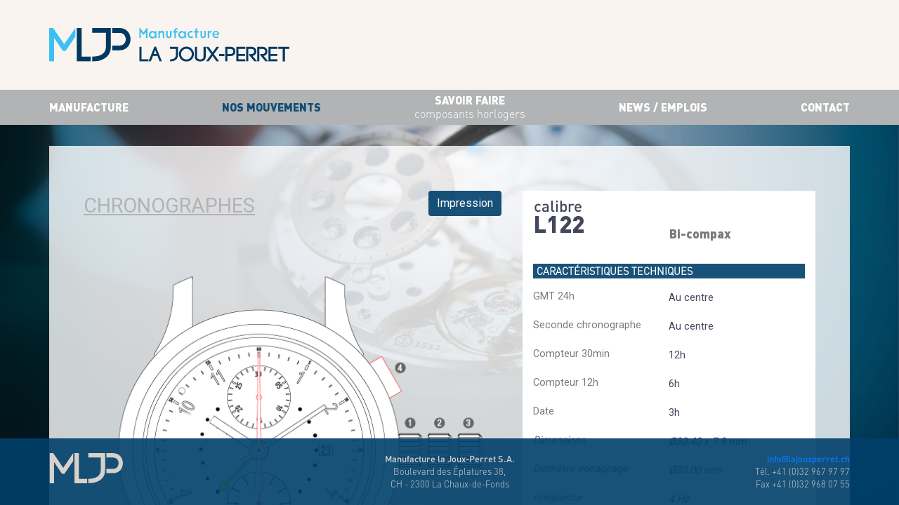

--- FILE ---
content_type: text/html; charset=UTF-8
request_url: http://www.lajouxperret.com/nos-produits/chronographe-manufacture/l122
body_size: 4844
content:
<!DOCTYPE html>
<html lang="fr" dir="ltr" prefix="content: http://purl.org/rss/1.0/modules/content/  dc: http://purl.org/dc/terms/  foaf: http://xmlns.com/foaf/0.1/  og: http://ogp.me/ns#  rdfs: http://www.w3.org/2000/01/rdf-schema#  schema: http://schema.org/  sioc: http://rdfs.org/sioc/ns#  sioct: http://rdfs.org/sioc/types#  skos: http://www.w3.org/2004/02/skos/core#  xsd: http://www.w3.org/2001/XMLSchema# ">
  <head>
    <meta charset="utf-8" />
<script>(function(i,s,o,g,r,a,m){i["GoogleAnalyticsObject"]=r;i[r]=i[r]||function(){(i[r].q=i[r].q||[]).push(arguments)},i[r].l=1*new Date();a=s.createElement(o),m=s.getElementsByTagName(o)[0];a.async=1;a.src=g;m.parentNode.insertBefore(a,m)})(window,document,"script","https://www.google-analytics.com/analytics.js","ga");ga("create", "UA-120364016-1", {"cookieDomain":"auto"});ga("set", "anonymizeIp", true);ga("send", "pageview");</script>
<meta name="Generator" content="Drupal 8 (https://www.drupal.org)" />
<meta name="MobileOptimized" content="width" />
<meta name="HandheldFriendly" content="true" />
<meta name="viewport" content="width=device-width, initial-scale=1.0" />
<link rel="shortcut icon" href="/themes/custom/la_joux_perret/favicon.ico" type="image/vnd.microsoft.icon" />
<link rel="canonical" href="/nos-produits/chronographe-manufacture/l122" />
<link rel="shortlink" href="/node/173" />
<link rel="revision" href="/nos-produits/chronographe-manufacture/l122" />

    <title>L122 | Manufacture La Joux-Perret</title>
    <link rel="stylesheet" href="/sites/default/files/css/css_pLsnoTIL_CBTFIbN7MyyodPuVvJsmlYbQjmeikkUfzs.css?p9xygh" media="all" />
<link rel="stylesheet" href="/sites/default/files/css/css_epEibCygP8YLQXURnvPs_ZWJG2P7H1RZEFkAXaiIw-4.css?p9xygh" media="all" />
<link rel="stylesheet" href="//fonts.googleapis.com/css?family=Roboto:400,700,900" media="all" />

    
<!--[if lte IE 8]>
<script src="/sites/default/files/js/js_VtafjXmRvoUgAzqzYTA3Wrjkx9wcWhjP0G4ZnnqRamA.js"></script>
<![endif]-->

  </head>
  <body class="path-node page-node-type-produit-chronographe">    <a href="#main-content" class="visually-hidden focusable skip-link">Aller au contenu principal
    </a>  <div class="dialog-off-canvas-main-canvas" data-off-canvas-main-canvas><div class="layout-container">

  <header role="banner">
    <div class="container p-0">  <div class="region region-header"><div id="block-la-joux-perret-branding" class="block block-system block-system-branding-block">    <a href="/" title="Accueil" rel="home" class="site-logo">
      <img src="/themes/custom/la_joux_perret/logo_MLJP.svg" alt="Accueil" />
    </a></div>

<div id="block-responsivemenumobileicon" class="responsive-menu-toggle-wrapper responsive-menu-toggle block block-responsive-menu block-responsive-menu-toggle"><a id="toggle-icon" class="toggle responsive-menu-toggle-icon" title="Menu" href="#off-canvas">
  <span class="icon"></span><span class="label">Menu</span>
</a></div>

  </div>
    </div>
  </header>  <div class="region region-primary-menu"><div id="block-horizontalmenu" class="block block-responsive-menu block-responsive-menu-horizontal-menu"><nav class="responsive-menu-block-wrapper">      <ul id="horizontal-menu" class="horizontal-menu container p-0 d-flex justify-content-between align-items-center">        <li class="menu-item logo-sticky"><img style="width: 65px;" src="/themes/custom/la_joux_perret/logo-color_MLJP.svg" alt="Manufacture La Joux-Perret"></li>      <li class="menu-item p-0"><a href="/la-manufacture" data-drupal-link-system-path="node/1">Manufacture</a>      </li>      <li class="menu-item p-0 menu-item--expanded menu-item--active-trail"><a href="/nos-produits" data-drupal-link-system-path="nos-produits">Nos mouvements</a>      <ul class="menu sub-nav">        <li class="menu-item logo-sticky"><img style="width: 65px;" src="/themes/custom/la_joux_perret/logo-color_MLJP.svg" alt="Manufacture La Joux-Perret"></li>      <li class="menu-item p-0 menu-item--expanded menu-item--active-trail"><a href="/nos-produits/chronographe-manufacture" data-drupal-link-system-path="node/105">Chronographes</a>      <ul class="menu sub-nav">        <li class="menu-item logo-sticky"><img style="width: 65px;" src="/themes/custom/la_joux_perret/logo-color_MLJP.svg" alt="Manufacture La Joux-Perret"></li>      <li class="menu-item p-0"><a href="/L100" title="Tri-compax">L100</a>      </li>      <li class="menu-item p-0"><a href="/nos-produits/chronographe-manufacture/l101" data-drupal-link-system-path="node/170">L101</a>      </li>      <li class="menu-item p-0"><a href="#L102" title="Tri-compax" data-drupal-link-system-path="&lt;front&gt;">L102</a>      </li>      <li class="menu-item p-0"><a href="/nos-produits/chronographe-manufacture/l110" data-drupal-link-system-path="node/165">L110</a>      </li>      <li class="menu-item p-0"><a href="/nos-produits/chronographe-manufacture/l111" data-drupal-link-system-path="node/166">L111</a>      </li>      <li class="menu-item p-0"><a href="/nos-produits/chronographe-manufacture/l112" data-drupal-link-system-path="node/168">L112</a>      </li>      <li class="menu-item p-0"><a href="/nos-produits/chronographe-manufacture/l113" data-drupal-link-system-path="node/167">L113</a>      </li>      <li class="menu-item p-0"><a href="/nos-produits/chronographe-manufacture/l120" data-drupal-link-system-path="node/171">L120</a>      </li>      <li class="menu-item p-0"><a href="/nos-produits/chronographe-manufacture/l121" data-drupal-link-system-path="node/169">L121</a>      </li>      <li class="menu-item p-0 menu-item--active-trail"><a href="/nos-produits/chronographe-manufacture/l122" data-drupal-link-system-path="node/173" class="is-active">L122</a>      </li>      <li class="menu-item p-0"><a href="/nos-produits/chronographe-manufacture/l1c0" data-drupal-link-system-path="node/172">L1C0</a>      </li>    </ul>      </li>      <li class="menu-item p-0 menu-item--expanded"><a href="/nos-produits/mouvement-manufacture" data-drupal-link-system-path="node/106">Mouvements Manufacture</a>      <ul class="menu sub-nav">        <li class="menu-item logo-sticky"><img style="width: 65px;" src="/themes/custom/la_joux_perret/logo-color_MLJP.svg" alt="Manufacture La Joux-Perret"></li>      <li class="menu-item p-0"><a href="/nos-produits/mouvement-manufacture/d100" data-drupal-link-system-path="node/175">D100</a>      </li>      <li class="menu-item p-0"><a href="/D101">D101</a>      </li>      <li class="menu-item p-0"><a href="/nos-produits/mouvement-manufacture/f100" data-drupal-link-system-path="node/179">F100</a>      </li>      <li class="menu-item p-0"><a href="/nos-produits/mouvement-manufacture/ljp7380" data-drupal-link-system-path="node/177">F200  / 7380</a>      </li>      <li class="menu-item p-0"><a href="/nos-produits/mouvement-manufacture/g100" data-drupal-link-system-path="node/176">G100</a>      </li>      <li class="menu-item p-0"><a href="/nos-produits/mouvement-manufacture/g101" data-drupal-link-system-path="node/174">G101</a>      </li>    </ul>      </li>      <li class="menu-item p-0"><a href="/nos-produits/tourbillon-manufacture" data-drupal-link-system-path="node/107">Tourbillons</a>      </li>    </ul>      </li>      <li class="menu-item p-0 menu-item--expanded"><a href="/prototec" data-drupal-link-system-path="node/121">savoir faire</a>      <ul class="menu sub-nav">        <li class="menu-item logo-sticky"><img style="width: 65px;" src="/themes/custom/la_joux_perret/logo-color_MLJP.svg" alt="Manufacture La Joux-Perret"></li>      <li class="menu-item p-0"><a href="/prototec/fraisage-ebauches" data-drupal-link-system-path="node/110">Fraisage / Ebauches</a>      </li>      <li class="menu-item p-0"><a href="/prototec/decolletage" data-drupal-link-system-path="node/111">Décolletage</a>      </li>      <li class="menu-item p-0"><a href="/prototec/taillage" data-drupal-link-system-path="node/112">Taillage</a>      </li>      <li class="menu-item p-0"><a href="/prototec/roulage" data-drupal-link-system-path="node/113">Roulage</a>      </li>      <li class="menu-item p-0"><a href="/prototec/electroerosion" data-drupal-link-system-path="node/114">Electroérosion</a>      </li>      <li class="menu-item p-0"><a href="/prototec/decoupage-et-etampage" data-drupal-link-system-path="node/115">Découpage et étampage</a>      </li>      <li class="menu-item p-0"><a href="/prototec/mecanique" data-drupal-link-system-path="node/116">Mécanique</a>      </li>      <li class="menu-item p-0"><a href="/prototec/traitements-thermiques-terminaisons" data-drupal-link-system-path="node/117">Traitements thermiques &amp; Terminaisons</a>      </li>      <li class="menu-item p-0"><a href="/prototec/decoration" data-drupal-link-system-path="node/118">Décoration</a>      </li>      <li class="menu-item p-0"><a href="/prototec/pre-assemblage" data-drupal-link-system-path="node/119">Pré-assemblage</a>      </li>      <li class="menu-item p-0"><a href="/prototec/assemblage" data-drupal-link-system-path="node/191">Assemblage</a>      </li>      <li class="menu-item p-0"><a href="/prototec/controle" data-drupal-link-system-path="node/120">Contrôle</a>      </li>    </ul>      </li>      <li class="menu-item p-0"><a href="/news-offres-demploi" data-drupal-link-system-path="node/187">News / Emplois</a>      </li>      <li class="menu-item p-0"><a href="/contact" data-drupal-link-system-path="node/127">Contact</a>      </li>    </ul>
</nav></div>

  </div>

  <aside class="aside-content">
  </aside>

  <main role="main">
    <a id="main-content" tabindex="-1"></a>    <div class="zone-background"></div>
    <div class="layout-content container page-content">  <div class="region region-content"><div id="block-la-joux-perret-content" class="block block-system block-system-main-block"><div data-history-node-id="173" class="node node--type-produit-chronographe node--view-mode-full product-layout row"><div class="row">
<div class="product-left-col col-7">    <button class="btn btn-primary print-pdf float-right field field--name-field-fiche-pdf field--type-file field--label-hidden field__item" onclick="Drupal.printPdf('/sites/default/files/produits/fiches/L120.Documentation_habillage%20V1.1_3.pdf')">Impression</button>  <div class="field field--name-field-image field--type-image field--label-visually_hidden">
    <div class="field__label visually-hidden">Image de face</div>      <div class="field__item"><img src="/sites/default/files/produits/img_cal_face_122_0_0.png" width="601" height="741" alt="" typeof="foaf:Image" />
</div>  </div>  <div class="pt-5 field field--name-field-dessin-technique field--type-image field--label-visually_hidden">
    <div class="field__label visually-hidden">Dessin technique</div>      <div class="field__item"><img src="/sites/default/files/produits/L100_11.png" width="641" height="909" alt="" typeof="foaf:Image" />
</div>  </div></div>

<div class="product-right-col col-5">
  <div class="product-header">    <div class="product-header-left align-self-end pl-3">  <div class="field field--name-node-title field--type-ds field--label-above">
    <div class="field__label">Calibre</div>      <div class="field__item"><h1>L122</h1></div>  </div>
    </div>    <div class="product-header-right align-self-end pr-3">  <div class="field field--name-field-titre field--type-string field--label-visually_hidden">
    <div class="field__label visually-hidden">Titre</div>      <div class="field__item">Bi-compax</div>  </div>
    </div>  </div>  <div class="product-content">  <div class="col-12 clearfix text-formatted field field--name-field-caracteristiques-technique field--type-text-long field--label-above">
    <div class="field__label">Caractéristiques techniques</div>      <div class="field__item"><table align="left" border="0" cellpadding="1" cellspacing="1">
	<tbody>
		<tr>
			<td>GMT 24h</td>
			<td>Au centre</td>
		</tr>
		<tr>
			<td>Seconde chronographe</td>
			<td>Au centre</td>
		</tr>
		<tr>
			<td>Compteur 30min</td>
			<td>12h</td>
		</tr>
		<tr>
			<td>Compteur 12h</td>
			<td>6h</td>
		</tr>
		<tr>
			<td>Date</td>
			<td>3h</td>
		</tr>
		<tr>
			<td><em>Dimensions</em></td>
			<td><em>Ø30.40 x 7.9 mm</em></td>
		</tr>
		<tr>
			<td><em>Diamètre encageage</em></td>
			<td><em>Ø30.00 mm</em></td>
		</tr>
		<tr>
			<td><em>Fréquence</em></td>
			<td><em>4 Hz</em></td>
		</tr>
		<tr>
			<td><em>Stop seconde</em></td>
			<td><em>avec</em></td>
		</tr>
		<tr>
			<td><em>Réserve de marche</em></td>
			<td><em>60 h</em></td>
		</tr>
		<tr>
			<td><em>Remontage</em></td>
			<td>
			<p><em>Automatique monodirectionnel,</em></p>

			<p><em>Manuel en option</em></p>
			</td>
		</tr>
		<tr>
			<td><em>Nombre de rubis</em></td>
			<td>
			<p><i>26 (en automatique)</i></p>

			<p><i>24 (en manuel)</i></p>
			</td>
		</tr>
	</tbody>
</table>
</div>  </div>  <div class="col-12 clearfix text-formatted field field--name-field-aiguillage field--type-text-long field--label-above">
    <div class="field__label">Aiguillage</div>      <div class="field__item"><table align="left" border="0" cellpadding="1" cellspacing="1">
	<thead>
		<tr>
			<th scope="col"> </th>
			<th scope="col">Dépassement mvt<br />
			aiguillage 1 (mm)</th>
			<th scope="col"> </th>
		</tr>
	</thead>
	<tbody>
		<tr>
			<td>Mobile chronographe</td>
			<td class="text-align-center">2.39</td>
			<td class="text-align-center"> </td>
		</tr>
		<tr>
			<td>Chaussée</td>
			<td class="text-align-center">2.15</td>
			<td class="text-align-center"> </td>
		</tr>
		<tr>
			<td>Heure</td>
			<td class="text-align-center">1.70</td>
			<td class="text-align-center"> </td>
		</tr>
		<tr>
			<td>Petite seconde</td>
			<td class="text-align-center">0.70</td>
			<td class="text-align-center"> </td>
		</tr>
		<tr>
			<td>Compteur 30 min</td>
			<td class="text-align-center">0.70</td>
			<td class="text-align-center"> </td>
		</tr>
	</tbody>
</table>

<p> </p>

<p> </p>

<p> </p>

<p> </p>

<p> </p>
<img alt="L122" data-entity-type="file" data-entity-uuid="d6b9eb6a-981d-4db5-8bb0-1515f3845255" src="/sites/default/files/inline-images/MLJP_L100_soldat_9.jpg" class="align-center" />
<p> </p>
</div>  </div>
  </div></div>

</div>
</div>

  </div>
    </div>
  </main>


  <footer class="footer" role="contentinfo">
    <div class="container">
      <div class="row">
        <div class="col-md p-0">  <div class="region region-footer-first"><div id="block-logofooter" class="block block-block-content block-block-content34e20fa7-1a0e-4712-b3d4-52dc8ea1f359">      <div class="clearfix text-formatted field field--name-body field--type-text-with-summary field--label-hidden field__item"><p class="m-0"><img alt="MLJP" class="logo-footer" src="/themes/custom/la_joux_perret/logo_footer_MLJP.svg" /></p></div></div>

  </div></div>
        <div class="col-md col-sm-6 p-0">  <div class="region region-footer-second"><div id="block-contactadressepostale" class="text-center block block-block-content block-block-content9c64452e-9ec9-4c96-8dfb-c4ff0709801b">      <div class="clearfix text-formatted field field--name-body field--type-text-with-summary field--label-hidden field__item"><p class="footer-text"><span class="bolder">Manufacture la Joux-Perret S.A.</span><br />
Boulevard des Éplatures 38,<br />
CH - 2300 La Chaux-de-Fonds</p>
</div></div>

  </div></div>
        <div class="col-md col-sm-6 p-0">  <div class="region region-footer-third"><div id="block-contactmoyensdecommunications" class="text-right block block-block-content block-block-content1dd8958f-971e-4a0c-92bc-199940843753">      <div class="clearfix text-formatted field field--name-body field--type-text-with-summary field--label-hidden field__item"><p class="footer-text"><a href="mailto:info@lajouxperret.ch"><span class="bolder">info@lajouxperret.ch</span></a><br />
Tél. +41 (0)32 967 97 97<br />
Fax +41 (0)32 968 07 55</p>
</div></div>

  </div></div>
      </div>
      <div class="footer-last-col">
      </div>
    </div>
  </footer>


</div>
  </div><div class="off-canvas-wrapper"><div id="off-canvas">      <ul class="menu">      <li class="menu-item"><a href="/la-manufacture" data-drupal-link-system-path="node/1">Manufacture</a>      </li>      <li class="menu-item menu-item--expanded menu-item--active-trail"><a href="/nos-produits" data-drupal-link-system-path="nos-produits">Nos mouvements</a>      <ul class="menu">      <li class="menu-item menu-item--expanded menu-item--active-trail"><a href="/nos-produits/chronographe-manufacture" data-drupal-link-system-path="node/105">Chronographes</a>      <ul class="menu">      <li class="menu-item"><a href="/L100" title="Tri-compax">L100</a>      </li>      <li class="menu-item"><a href="/nos-produits/chronographe-manufacture/l101" data-drupal-link-system-path="node/170">L101</a>      </li>      <li class="menu-item"><a href="#L102" title="Tri-compax" data-drupal-link-system-path="&lt;front&gt;">L102</a>      </li>      <li class="menu-item"><a href="/nos-produits/chronographe-manufacture/l110" data-drupal-link-system-path="node/165">L110</a>      </li>      <li class="menu-item"><a href="/nos-produits/chronographe-manufacture/l111" data-drupal-link-system-path="node/166">L111</a>      </li>      <li class="menu-item"><a href="/nos-produits/chronographe-manufacture/l112" data-drupal-link-system-path="node/168">L112</a>      </li>      <li class="menu-item"><a href="/nos-produits/chronographe-manufacture/l113" data-drupal-link-system-path="node/167">L113</a>      </li>      <li class="menu-item"><a href="/nos-produits/chronographe-manufacture/l120" data-drupal-link-system-path="node/171">L120</a>      </li>      <li class="menu-item"><a href="/nos-produits/chronographe-manufacture/l121" data-drupal-link-system-path="node/169">L121</a>      </li>      <li class="menu-item menu-item--active-trail"><a href="/nos-produits/chronographe-manufacture/l122" data-drupal-link-system-path="node/173" class="is-active">L122</a>      </li>      <li class="menu-item"><a href="/nos-produits/chronographe-manufacture/l1c0" data-drupal-link-system-path="node/172">L1C0</a>      </li>    </ul>      </li>      <li class="menu-item menu-item--expanded"><a href="/nos-produits/mouvement-manufacture" data-drupal-link-system-path="node/106">Mouvements Manufacture</a>      <ul class="menu">      <li class="menu-item"><a href="/nos-produits/mouvement-manufacture/d100" data-drupal-link-system-path="node/175">D100</a>      </li>      <li class="menu-item"><a href="/D101">D101</a>      </li>      <li class="menu-item"><a href="/nos-produits/mouvement-manufacture/f100" data-drupal-link-system-path="node/179">F100</a>      </li>      <li class="menu-item"><a href="/nos-produits/mouvement-manufacture/ljp7380" data-drupal-link-system-path="node/177">F200  / 7380</a>      </li>      <li class="menu-item"><a href="/nos-produits/mouvement-manufacture/g100" data-drupal-link-system-path="node/176">G100</a>      </li>      <li class="menu-item"><a href="/nos-produits/mouvement-manufacture/g101" data-drupal-link-system-path="node/174">G101</a>      </li>    </ul>      </li>      <li class="menu-item"><a href="/nos-produits/tourbillon-manufacture" data-drupal-link-system-path="node/107">Tourbillons</a>      </li>    </ul>      </li>      <li class="menu-item menu-item--expanded"><a href="/prototec" data-drupal-link-system-path="node/121">savoir faire</a>      <ul class="menu">      <li class="menu-item"><a href="/prototec/fraisage-ebauches" data-drupal-link-system-path="node/110">Fraisage / Ebauches</a>      </li>      <li class="menu-item"><a href="/prototec/decolletage" data-drupal-link-system-path="node/111">Décolletage</a>      </li>      <li class="menu-item"><a href="/prototec/taillage" data-drupal-link-system-path="node/112">Taillage</a>      </li>      <li class="menu-item"><a href="/prototec/roulage" data-drupal-link-system-path="node/113">Roulage</a>      </li>      <li class="menu-item"><a href="/prototec/electroerosion" data-drupal-link-system-path="node/114">Electroérosion</a>      </li>      <li class="menu-item"><a href="/prototec/decoupage-et-etampage" data-drupal-link-system-path="node/115">Découpage et étampage</a>      </li>      <li class="menu-item"><a href="/prototec/mecanique" data-drupal-link-system-path="node/116">Mécanique</a>      </li>      <li class="menu-item"><a href="/prototec/traitements-thermiques-terminaisons" data-drupal-link-system-path="node/117">Traitements thermiques &amp; Terminaisons</a>      </li>      <li class="menu-item"><a href="/prototec/decoration" data-drupal-link-system-path="node/118">Décoration</a>      </li>      <li class="menu-item"><a href="/prototec/pre-assemblage" data-drupal-link-system-path="node/119">Pré-assemblage</a>      </li>      <li class="menu-item"><a href="/prototec/assemblage" data-drupal-link-system-path="node/191">Assemblage</a>      </li>      <li class="menu-item"><a href="/prototec/controle" data-drupal-link-system-path="node/120">Contrôle</a>      </li>    </ul>      </li>      <li class="menu-item"><a href="/news-offres-demploi" data-drupal-link-system-path="node/187">News / Emplois</a>      </li>      <li class="menu-item"><a href="/contact" data-drupal-link-system-path="node/127">Contact</a>      </li>    </ul></div></div>
    <script type="application/json" data-drupal-selector="drupal-settings-json">{"path":{"baseUrl":"\/","scriptPath":null,"pathPrefix":"","currentPath":"node\/173","currentPathIsAdmin":false,"isFront":false,"currentLanguage":"fr"},"pluralDelimiter":"\u0003","responsive_menu":{"position":"left","theme":"theme-dark","pagedim":"pagedim","breakpoint":"max-width: 767px","extension_keyboard":true,"superfish":{"active":false,"delay":300,"speed":100,"speedOut":100},"mediaQuery":"(max-width: 767px)"},"google_analytics":{"trackOutbound":true,"trackMailto":true,"trackDownload":true,"trackDownloadExtensions":"7z|aac|arc|arj|asf|asx|avi|bin|csv|doc(x|m)?|dot(x|m)?|exe|flv|gif|gz|gzip|hqx|jar|jpe?g|js|mp(2|3|4|e?g)|mov(ie)?|msi|msp|pdf|phps|png|ppt(x|m)?|pot(x|m)?|pps(x|m)?|ppam|sld(x|m)?|thmx|qtm?|ra(m|r)?|sea|sit|tar|tgz|torrent|txt|wav|wma|wmv|wpd|xls(x|m|b)?|xlt(x|m)|xlam|xml|z|zip"},"user":{"uid":0,"permissionsHash":"fdb9f23c2103cc2b9819204e863010c00b9c4bc433242c3f88edf1df9c03d5b3"}}</script>
<script src="/sites/default/files/js/js_x5cTkngQmSjQZUwzODvpkKnY1h6bAyKItv9inoxvLkg.js"></script>

  </body>
</html>


--- FILE ---
content_type: image/svg+xml
request_url: http://www.lajouxperret.com/themes/custom/la_joux_perret/logo_MLJP.svg
body_size: 11740
content:
<?xml version="1.0" encoding="utf-8"?>
<!-- Generator: Adobe Illustrator 15.0.0, SVG Export Plug-In . SVG Version: 6.00 Build 0)  -->
<!DOCTYPE svg PUBLIC "-//W3C//DTD SVG 1.1//EN" "http://www.w3.org/Graphics/SVG/1.1/DTD/svg11.dtd">
<svg version="1.1" id="logo-horizontal" xmlns="http://www.w3.org/2000/svg" xmlns:xlink="http://www.w3.org/1999/xlink" x="0px"
	 y="0px" width="673.371px" height="94.902px" viewBox="0 0 673.371 94.902" enable-background="new 0 0 673.371 94.902"
	 xml:space="preserve">
<g>
	<g>
		<path fill="#3BC0F3" d="M13.607,94.377H0V0.036h11.052l31.125,45.82l31.137-45.82v24.335L45.956,64.59h-7.681L13.607,27.934
			V94.377z"/>
		<path fill="#003961" d="M90.97,80.74h25.616v13.637H77.335V0.005H90.97V80.74z"/>
		<path fill="#003961" d="M172.722,53.466c0,28.084-23.087,40.911-52.117,40.911V80.74c21.471,0,38.48-8.506,38.48-27.274v-39.96
			h-38.48V0.005h52.117V53.466z"/>
		<path fill="#003961" d="M176.743,49.445h20.745c11.457,0,17.114-8.892,17.114-17.778c0-9.031-5.658-17.923-17.114-17.923h-20.745
			V0h20.745c20.347,0,30.585,15.76,30.585,31.525c0,15.761-10.239,31.395-30.585,31.395h-20.745V49.445z"/>
	</g>
	<g>
		<g>
			<path fill="#003961" d="M258.828,88.424h19.393v5.954h-25.345V53.17h5.953V88.424z"/>
			<path fill="#003961" d="M303.639,79.081h-12.548c-1.592,3.77-4.848,11.874-6.145,15.297h-6.427l16.562-41.793h4.362
				l16.564,41.793h-6.366L303.639,79.081z M293.331,73.477h8.01l-4.017-11.405L293.331,73.477z"/>
		</g>
		<g>
			<path fill="#003961" d="M361.167,76.514c0,12.26-9.728,17.864-22.4,17.864v-5.604c9.373,0,16.446-4.064,16.446-12.26V59.069
				h-16.446V53.17h22.4V76.514z"/>
			<path fill="#003961" d="M369.892,58.833c3.772-3.834,9.08-6.249,14.855-6.249c5.835,0,11.082,2.414,14.914,6.249
				c3.712,3.828,6.13,9.076,6.13,14.911c0,5.834-2.418,11.082-6.13,14.914c-3.833,3.885-9.079,6.244-14.914,6.244
				c-5.775,0-11.083-2.359-14.855-6.244c-3.711-3.832-6.127-9.08-6.127-14.914C363.765,67.909,366.181,62.661,369.892,58.833z
				 M395.417,63.077c-2.773-2.77-6.602-4.48-10.67-4.48c-4.065,0-7.837,1.711-10.551,4.48c-2.712,2.707-4.419,6.485-4.419,10.667
				c0,4.186,1.707,7.959,4.419,10.67c2.714,2.771,6.486,4.48,10.551,4.48c4.069,0,7.897-1.709,10.67-4.48
				c2.651-2.711,4.361-6.428,4.361-10.67S398.069,65.784,395.417,63.077z"/>
			<path fill="#003961" d="M408.389,81.996V53.17h6.013v28.884c0,4.537,4.893,6.779,9.255,6.779c4.3,0,9.193-2.299,9.193-6.838
				V53.17h6.014v28.884c0,8.371-8.133,12.73-15.207,12.73C416.405,94.785,408.389,90.426,408.389,81.996z"/>
			<path fill="#003961" d="M446.884,53.17l11.2,15.444l11.26-15.444h7.25l-14.916,20.691c4.422,6.072,10.964,15.033,14.916,20.517
				h-7.25l-11.26-15.444l-11.2,15.444h-7.31l14.917-20.517c-4.422-6.071-11.145-15.442-14.917-20.691H446.884z"/>
		</g>
		<path fill="#003961" d="M491.154,73.372v5.896h-14.561v-5.896H491.154z"/>
		<g>
			<path fill="#003961" d="M508.721,53.114c8.902,0,13.378,6.212,13.378,13.107s-4.477,13.048-13.378,13.048h-9.081v15.109h-6.008
				V53.114H508.721z M508.721,73.372c5.01,0,7.488-3.206,7.488-7.091c0-3.951-2.478-7.155-7.488-7.155h-9.081v14.246H508.721z"/>
			<path fill="#003961" d="M530.593,88.424h19.158v5.954h-25.168V53.17h25.108v5.956h-19.098v14.246h18.688v5.517h-18.688V88.424z"
				/>
			<path fill="#003961" d="M560.542,73.453h6.955c5.011,0,7.485-3.6,7.485-7.192c0-3.539-2.475-7.135-7.485-7.135h-9.136v35.252
				h-5.897V53.114h15.033c8.959,0,13.442,6.604,13.442,13.147c0,5.835-3.599,11.374-10.67,12.61l13.023,15.507h-7.722
				l-15.029-18.101V73.453z"/>
			<path fill="#003961" d="M591.61,73.453h6.954c5.011,0,7.485-3.6,7.485-7.192c0-3.539-2.475-7.135-7.485-7.135h-9.137v35.252
				h-5.895V53.114h15.031c8.961,0,13.44,6.604,13.44,13.147c0,5.835-3.594,11.374-10.669,12.61l13.027,15.507h-7.725L591.61,76.277
				V73.453z"/>
			<path fill="#003961" d="M620.908,88.424h19.158v5.954h-25.17V53.17h25.109v5.956h-19.098v14.246h18.687v5.517h-18.687V88.424z"/>
			<path fill="#003961" d="M654.983,94.551V59.126h-12.499v-6.012h30.887v6.012h-12.435v35.425H654.983z"/>
		</g>
	</g>
	<g>
		<g>
			<path fill="#3BC0F3" d="M252.875,0.036h2.155l9.171,12.953l9.17-12.953h2.156v28.348h-4.164V10.926l-6.185,7.91h-1.882
				l-6.26-8.025v17.573h-4.163V0.036z"/>
			<path fill="#3BC0F3" d="M300.586,9.167v19.217h-4.162v-2.749c-0.895,1.145-1.976,2.062-3.25,2.749
				c-1.272,0.69-2.648,1.031-4.124,1.031c-1.328,0-2.574-0.282-3.745-0.837c-1.171-0.565-2.195-1.327-3.072-2.297
				c-0.88-0.966-1.574-2.094-2.084-3.378c-0.507-1.284-0.766-2.668-0.766-4.146c0-1.476,0.259-2.855,0.766-4.143
				c0.51-1.288,1.204-2.412,2.084-3.38c0.877-0.969,1.901-1.73,3.072-2.293c1.171-0.56,2.417-0.841,3.745-0.841
				c1.476,0,2.852,0.339,4.124,1.012c1.274,0.673,2.354,1.6,3.25,2.77V9.167H300.586z M290.158,25.134
				c0.867,0,1.681-0.161,2.444-0.493s1.425-0.782,1.986-1.355c0.562-0.572,1.008-1.24,1.337-2.008
				c0.33-0.761,0.499-1.591,0.499-2.479c0-0.869-0.169-1.688-0.499-2.468c-0.329-0.773-0.776-1.451-1.337-2.024
				c-0.561-0.572-1.222-1.022-1.986-1.355c-0.764-0.333-1.578-0.496-2.444-0.496s-1.68,0.164-2.446,0.496
				c-0.762,0.333-1.435,0.784-2.004,1.355c-0.573,0.573-1.026,1.25-1.356,2.024c-0.331,0.78-0.496,1.599-0.496,2.468
				c0,0.888,0.166,1.717,0.496,2.479c0.33,0.768,0.784,1.437,1.356,2.008c0.569,0.574,1.242,1.023,2.004,1.355
				C288.478,24.973,289.291,25.134,290.158,25.134z"/>
			<path fill="#3BC0F3" d="M305.932,28.384V8.026h4.167l-0.04,2.829c0.329-0.511,0.777-0.986,1.336-1.419
				c0.484-0.354,1.099-0.682,1.854-0.974c0.75-0.291,1.698-0.437,2.845-0.437c1.427,0,2.565,0.219,3.419,0.667
				c0.854,0.446,1.503,1.042,1.95,1.795c0.445,0.751,0.738,1.604,0.878,2.56c0.138,0.954,0.211,1.945,0.211,2.958v12.377h-4.167
				V15.738c0-0.788-0.265-1.5-0.797-2.136c-0.534-0.638-1.307-0.958-2.318-0.958c-0.686,0-1.339,0.106-1.961,0.307
				c-0.621,0.206-1.165,0.509-1.634,0.92c-0.468,0.402-0.848,0.913-1.141,1.524c-0.291,0.611-0.435,1.323-0.435,2.138v10.85H305.932
				z"/>
			<path fill="#3BC0F3" d="M327.897,8.026h4.166v13.292c0,0.153,0.032,0.388,0.094,0.704c0.065,0.319,0.211,0.645,0.44,0.978
				c0.229,0.332,0.571,0.614,1.031,0.858c0.458,0.239,1.072,0.361,1.834,0.361c0.789,0,1.408-0.122,1.852-0.361
				c0.446-0.245,0.783-0.526,1.012-0.858c0.228-0.333,0.376-0.651,0.439-0.956c0.065-0.304,0.096-0.536,0.096-0.691V8.026h4.164
				v13.292c0,0.103-0.025,0.351-0.077,0.747c-0.051,0.392-0.169,0.851-0.343,1.373c-0.181,0.522-0.44,1.071-0.785,1.642
				c-0.341,0.575-0.794,1.109-1.355,1.604c-0.561,0.496-1.247,0.905-2.062,1.22c-0.815,0.32-1.794,0.48-2.94,0.48
				c-1.147,0-2.134-0.152-2.961-0.459c-0.826-0.302-1.522-0.688-2.083-1.145c-0.561-0.459-1.004-0.968-1.335-1.526
				c-0.331-0.564-0.585-1.109-0.765-1.644c-0.179-0.535-0.292-1.007-0.343-1.413c-0.051-0.406-0.078-0.701-0.078-0.879V8.026z"/>
			<path fill="#3BC0F3" d="M357.14,4.204c-0.6,0.078-1.05,0.211-1.356,0.4c-0.305,0.193-0.502,0.455-0.592,0.783
				c-0.091,0.332-0.134,0.749-0.134,1.263V8.67h4.548v4.167h-4.548v15.547h-4.165V12.837h-3.285V8.67h3.25V6.569
				c0-1.601,0.303-2.837,0.915-3.704c0.611-0.862,1.364-1.494,2.253-1.886c0.891-0.401,1.841-0.636,2.847-0.712
				c1.005-0.073,1.918-0.113,2.733-0.113v3.935C358.561,4.089,357.738,4.13,357.14,4.204z"/>
			<path fill="#3BC0F3" d="M383.253,9.167v19.217h-4.164v-2.749c-0.891,1.145-1.973,2.062-3.244,2.749
				c-1.276,0.69-2.652,1.031-4.126,1.031c-1.328,0-2.575-0.282-3.748-0.837c-1.169-0.565-2.193-1.327-3.072-2.297
				c-0.878-0.966-1.575-2.094-2.083-3.378c-0.51-1.284-0.764-2.668-0.764-4.146c0-1.476,0.253-2.855,0.764-4.143
				c0.508-1.288,1.204-2.412,2.083-3.38c0.879-0.969,1.902-1.73,3.072-2.293c1.173-0.56,2.419-0.841,3.748-0.841
				c1.474,0,2.85,0.339,4.126,1.012c1.271,0.673,2.353,1.6,3.244,2.77V9.167H383.253z M372.825,25.134
				c0.869,0,1.682-0.161,2.444-0.493c0.766-0.333,1.427-0.782,1.988-1.355c0.561-0.572,1.007-1.24,1.336-2.008
				c0.332-0.761,0.496-1.591,0.496-2.479c0-0.869-0.165-1.688-0.496-2.468c-0.329-0.773-0.776-1.451-1.336-2.024
				c-0.561-0.572-1.222-1.022-1.988-1.355c-0.763-0.333-1.576-0.496-2.444-0.496c-0.865,0-1.679,0.164-2.444,0.496
				c-0.764,0.333-1.43,0.784-2.006,1.355c-0.571,0.573-1.022,1.25-1.356,2.024c-0.33,0.78-0.496,1.599-0.496,2.468
				c0,0.888,0.166,1.717,0.496,2.479c0.333,0.768,0.785,1.437,1.356,2.008c0.576,0.574,1.242,1.023,2.006,1.355
				C371.146,24.973,371.96,25.134,372.825,25.134z"/>
			<path fill="#3BC0F3" d="M403.576,26.666c-0.892,0.509-1.688,0.897-2.387,1.165c-0.701,0.267-1.419,0.439-2.159,0.515
				c-1.526,0.151-2.967-0.013-4.316-0.496c-1.352-0.481-2.537-1.192-3.554-2.118c-1.017-0.93-1.828-2.037-2.425-3.33
				c-0.599-1.279-0.897-2.651-0.897-4.104c0-1.424,0.267-2.783,0.802-4.063c0.534-1.287,1.291-2.402,2.27-3.346
				c0.982-0.94,2.146-1.667,3.497-2.176c1.352-0.511,2.829-0.71,4.432-0.612c1.247,0.101,2.394,0.422,3.438,0.958l-1.644,3.969
				c-0.611-0.252-1.076-0.419-1.393-0.493c-0.32-0.079-0.747-0.118-1.279-0.118c-1.911,0-3.358,0.485-4.338,1.456
				c-0.982,0.966-1.469,2.418-1.469,4.351c0,1.936,0.508,3.398,1.527,4.374c1.019,0.981,2.446,1.474,4.281,1.474
				c0.354,0,0.667-0.012,0.933-0.037c0.268-0.03,0.529-0.085,0.784-0.173c0.254-0.091,0.529-0.205,0.821-0.343
				c0.295-0.142,0.645-0.324,1.051-0.555L403.576,26.666z"/>
			<path fill="#3BC0F3" d="M418.784,12.799h-4.546v15.584h-4.239V12.799h-3.211V8.635h3.211V1.53l4.239-1.494v8.599h4.546V12.799z"
				/>
			<path fill="#3BC0F3" d="M424.13,8.026h4.169v13.292c0,0.153,0.028,0.388,0.093,0.704c0.061,0.319,0.208,0.645,0.438,0.978
				c0.227,0.332,0.572,0.614,1.03,0.858c0.458,0.239,1.071,0.361,1.834,0.361c0.79,0,1.408-0.122,1.85-0.361
				c0.45-0.245,0.788-0.526,1.013-0.858c0.232-0.333,0.379-0.651,0.44-0.956c0.064-0.304,0.097-0.536,0.097-0.691V8.026h4.164
				v13.292c0,0.103-0.029,0.351-0.078,0.747c-0.052,0.392-0.167,0.851-0.34,1.373c-0.184,0.522-0.442,1.071-0.789,1.642
				c-0.341,0.575-0.793,1.109-1.353,1.604c-0.559,0.496-1.25,0.905-2.062,1.22c-0.815,0.32-1.796,0.48-2.942,0.48
				s-2.133-0.152-2.96-0.459c-0.829-0.302-1.522-0.688-2.081-1.145c-0.562-0.459-1.003-0.968-1.34-1.526
				c-0.329-0.564-0.582-1.109-0.765-1.644c-0.175-0.535-0.292-1.007-0.339-1.413c-0.054-0.406-0.08-0.701-0.08-0.879V8.026z"/>
			<path fill="#3BC0F3" d="M444.607,8.026h4.165v2.522c0.356-0.459,0.863-0.881,1.527-1.263c0.559-0.308,1.297-0.592,2.215-0.859
				c0.915-0.266,2.061-0.4,3.437-0.4v4.164c-0.685,0-1.448,0.063-2.29,0.189c-0.842,0.126-1.624,0.339-2.348,0.631
				c-0.728,0.293-1.331,0.68-1.815,1.163c-0.486,0.484-0.725,1.083-0.725,1.797v12.415h-4.165V8.026z"/>
			<path fill="#3BC0F3" d="M467.489,7.983c1.428,0,2.637,0.212,3.63,0.629c0.997,0.423,1.823,0.954,2.483,1.589
				c0.663,0.64,1.191,1.343,1.589,2.12c0.391,0.777,0.686,1.526,0.876,2.233c0.192,0.711,0.305,1.346,0.342,1.891
				c0.04,0.548,0.059,0.925,0.059,1.127v1.987h-14.668c0,0.279,0.1,0.679,0.304,1.193c0.205,0.52,0.529,1.038,0.977,1.553
				c0.441,0.521,1.03,0.971,1.757,1.348c0.724,0.378,1.605,0.566,2.65,0.566c1.072,0,2.031-0.102,2.885-0.304
				c0.854-0.206,1.6-0.434,2.235-0.694c0.738-0.278,1.4-0.604,1.986-0.99v4.262c-0.204,0.23-0.578,0.462-1.126,0.696
				c-0.549,0.234-1.178,0.43-1.89,0.596c-0.714,0.168-1.439,0.307-2.177,0.425c-0.741,0.117-1.376,0.172-1.913,0.172
				c-0.281,0-0.718-0.038-1.315-0.114c-0.599-0.076-1.267-0.247-2.007-0.517c-0.74-0.266-1.487-0.641-2.252-1.127
				c-0.765-0.481-1.464-1.121-2.103-1.908c-0.631-0.787-1.155-1.765-1.565-2.926c-0.408-1.153-0.611-2.551-0.611-4.18
				c0-1.12,0.227-2.252,0.669-3.398c0.447-1.146,1.089-2.18,1.928-3.096c0.84-0.916,1.872-1.669,3.094-2.253
				C464.549,8.278,465.94,7.983,467.489,7.983z M472.303,16.163c-0.101-0.869-0.342-1.633-0.724-2.292
				c-0.33-0.587-0.809-1.121-1.432-1.606c-0.626-0.485-1.496-0.728-2.617-0.728c-1.12,0-2.047,0.188-2.789,0.555
				c-0.738,0.369-1.324,0.802-1.756,1.297c-0.433,0.498-0.74,1.008-0.918,1.531c-0.18,0.522-0.266,0.936-0.266,1.243H472.303z"/>
		</g>
	</g>
</g>
</svg>


--- FILE ---
content_type: image/svg+xml
request_url: http://www.lajouxperret.com/themes/custom/la_joux_perret/logo_footer_MLJP.svg
body_size: 1783
content:
<?xml version="1.0" encoding="UTF-8"?>
<svg width="86px" height="37px" viewBox="0 0 86 37" version="1.1" xmlns="http://www.w3.org/2000/svg" xmlns:xlink="http://www.w3.org/1999/xlink">
    <!-- Generator: Sketch 43.2 (39069) - http://www.bohemiancoding.com/sketch -->
    <title>footer-logo</title>
    <desc>Created with Sketch.</desc>
    <defs></defs>
    <g id="Page-1" stroke="none" stroke-width="1" fill="none" fill-rule="evenodd">
        <g id="maquette_MLJP-v2" transform="translate(-201.000000, -786.000000)" fill="#D8D1CA">
            <g id="Group-55" transform="translate(-6.000000, -6.000000)">
                <g id="Group-50">
                    <g id="footer-logo" transform="translate(207.000000, 792.000000)">
                        <polygon id="Fill-46" points="5.6775 36.079 0.6065 36.079 0.6065 0.919 4.7255 0.919 16.3255 17.996 27.9295 0.919 27.9295 9.989 17.7335 24.977 14.8715 24.977 5.6775 11.316"></polygon>
                        <polygon id="Fill-47" points="34.5096 30.997 44.0566 30.997 44.0566 36.079 29.4276 36.079 29.4276 0.908 34.5096 0.908"></polygon>
                        <path d="M64.9775,20.832 C64.9775,31.299 56.3735,36.079 45.5545,36.079 L45.5545,30.997 C53.5555,30.997 59.8955,27.826 59.8955,20.832 L59.8955,5.939 L45.5545,5.939 L45.5545,0.907 L64.9775,0.907 L64.9775,20.832 Z" id="Fill-48"></path>
                        <path d="M66.4761,19.333 L74.2071,19.333 C78.4771,19.333 80.5861,16.019 80.5861,12.707 C80.5861,9.342 78.4771,6.028 74.2071,6.028 L66.4761,6.028 L66.4761,0.906 L74.2071,0.906 C81.7901,0.906 85.6061,6.779 85.6061,12.655 C85.6061,18.529 81.7901,24.355 74.2071,24.355 L66.4761,24.355 L66.4761,19.333 Z" id="Fill-49"></path>
                    </g>
                </g>
            </g>
        </g>
    </g>
</svg>